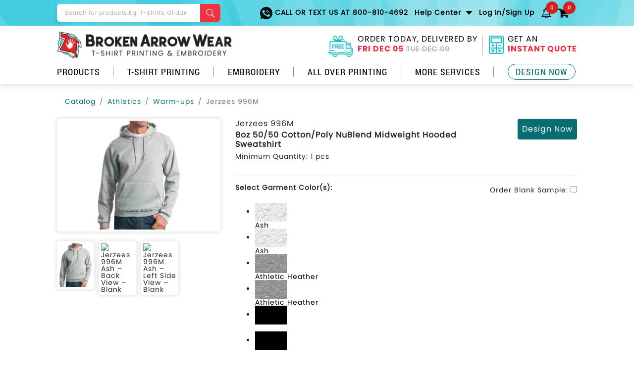

--- FILE ---
content_type: text/css
request_url: https://www.brokenarrowwear.com/css/2020/fonts.min.css
body_size: -51
content:
@font-face{font-family:'Roboto-Regular';src:url(https://www.brokenarrowwear.com/fonts/Roboto/Roboto-Regular.eot?#iefix) format("embedded-opentype"),url(https://www.brokenarrowwear.com/fonts/Roboto/Roboto-Regular.woff) format("woff"),url(https://www.brokenarrowwear.com/fonts/Roboto/Roboto-Regular.ttf) format("truetype"),url(https://www.brokenarrowwear.com/fonts/Roboto/Roboto-Regular.svg#Roboto-Regular) format("svg");font-weight:400;font-style:normal;font-display:swap}@font-face{font-family:'Roboto-Bold';src:url(https://www.brokenarrowwear.com/fonts/Roboto/Roboto-Bold.eot?#iefix) format("embedded-opentype"),url(https://www.brokenarrowwear.com/fonts/Roboto/Roboto-Bold.woff) format("woff"),url(https://www.brokenarrowwear.com/fonts/Roboto/Roboto-Bold.ttf) format("truetype"),url(https://www.brokenarrowwear.com/fonts/Roboto/Roboto-Bold.svg#Roboto-Bold) format("svg");font-weight:400;font-style:normal;font-display:swap}@font-face{font-family:'RobotoCondensed-Regular';src:url(https://www.brokenarrowwear.com/fonts/RobotoCondensed/RobotoCondensed-Regular.eot?#iefix) format("embedded-opentype"),url(https://www.brokenarrowwear.com/fonts/RobotoCondensed/RobotoCondensed-Regular.woff) format("woff"),url(https://www.brokenarrowwear.com/fonts/RobotoCondensed/RobotoCondensed-Regular.ttf) format("truetype"),url(https://www.brokenarrowwear.com/fonts/RobotoCondensed/RobotoCondensed-Regular.svg#RobotoCondensed-Regular) format("svg");font-weight:400;font-style:normal;font-display:swap}@font-face{font-family:'Poppins-Regular';src:url(https://www.brokenarrowwear.com/fonts/Poppins/Poppins-Regular.eot?#iefix) format("embedded-opentype"),url(https://www.brokenarrowwear.com/fonts/Poppins/Poppins-Regular.otf) format("opentype"),url(https://www.brokenarrowwear.com/fonts/Poppins/Poppins-Regular.woff) format("woff"),url(https://www.brokenarrowwear.com/fonts/Poppins/Poppins-Regular.ttf) format("truetype"),url(https://www.brokenarrowwear.com/fonts/Poppins/Poppins-Regular.svg#Poppins-Regular) format("svg");font-weight:400;font-style:normal;font-display:swap}@font-face{font-family:'Poppins-Bold';src:url(https://www.brokenarrowwear.com/fonts/Poppins/Poppins-Bold.eot?#iefix) format("embedded-opentype"),url(https://www.brokenarrowwear.com/fonts/Poppins/Poppins-Bold.otf) format("opentype"),url(https://www.brokenarrowwear.com/fonts/Poppins/Poppins-Bold.woff) format("woff"),url(https://www.brokenarrowwear.com/fonts/Poppins/Poppins-Bold.ttf) format("truetype"),url(https://www.brokenarrowwear.com/fonts/Poppins/Poppins-Bold.svg#Poppins-Bold) format("svg");font-weight:400;font-style:normal;font-display:swap}

--- FILE ---
content_type: text/plain
request_url: https://www.google-analytics.com/j/collect?v=1&_v=j102&a=1061003618&t=pageview&_s=1&dl=https%3A%2F%2Fwww.brokenarrowwear.com%2Fq%2Fi.aspx%3Fb%3Djerzees%26m%3D996m&ul=en-us%40posix&dt=Jerzees%20996M%208oz%2050%2F50%20Cotton%2FPoly%20NuBlend%20Midweight%20Hooded%20Sweatshirt&sr=1280x720&vp=1280x720&_u=YEBAAEABAAAAACAAI~&jid=730312367&gjid=366988364&cid=1164990813.1764048922&tid=UA-172540-1&_gid=1266029022.1764048922&_r=1&_slc=1&gtm=45He5bi1n71TT3R3Qv72435779za200zd72435779&gcd=13l3l3l3l1l1&dma=0&tag_exp=103116026~103200004~104527907~104528500~104573694~104684208~104684211~105446120~115583767~115616986~115938466~115938469~116184927~116184929~116217636~116217638~116474636&z=1973604070
body_size: -452
content:
2,cG-ZN7TLMM80Y

--- FILE ---
content_type: image/svg+xml
request_url: https://www.brokenarrowwear.com/img/location.svg
body_size: 511
content:
<?xml version="1.0" encoding="utf-8"?>
<!-- Generator: Adobe Illustrator 23.0.3, SVG Export Plug-In . SVG Version: 6.00 Build 0)  -->
<svg version="1.1" id="Capa_1" xmlns="http://www.w3.org/2000/svg" xmlns:xlink="http://www.w3.org/1999/xlink" x="0px" y="0px"
	 viewBox="0 0 487.7 632" style="enable-background:new 0 0 487.7 632;" xml:space="preserve">
<style type="text/css">
	.st0{fill:#0FBAC1;}
</style>
<g>
	<g>
		<g>
			<path class="st0" d="M243.8,1.2C109.4,1.2,0,110.6,0,245c0,55.9,19.3,110.4,54.5,153.7c0.3,0.4,0.5,0.8,0.8,1.2l175.4,224.7
				c3.1,4,8,6.4,13.1,6.4s9.9-2.4,13.1-6.4l176.3-225.9c0.1-0.1,0.1-0.2,0.2-0.2c35-43.2,54.3-97.7,54.3-153.4
				C487.7,110.6,378.3,1.2,243.8,1.2z M407.2,378c-0.2,0.3-0.4,0.5-0.6,0.8L243.8,587.5L82.7,381c-0.4-0.7-0.9-1.3-1.3-1.9
				C50.3,341.5,33.1,293.9,33.1,245c0-116.2,94.5-210.7,210.7-210.7S454.5,128.8,454.5,245C454.5,293.4,437.7,340.6,407.2,378z"/>
		</g>
	</g>
	<g>
		<g>
			<path class="st0" d="M386.9,206.3c-2.6-8.8-11.8-13.8-20.6-11.2c-8.8,2.6-13.8,11.8-11.2,20.6c12,40.8,0.8,84.9-29.2,115
				c-21.9,21.9-51,34-82,34s-60.1-12.1-82-34c-21.9-21.9-34-51-34-82c0-31,12.1-60.1,34-82c30.1-30.1,74.2-41.3,115.1-29.2
				c8.8,2.6,18-2.4,20.6-11.2c2.6-8.8-2.4-18-11.2-20.6c-52.5-15.6-109.2-1.2-147.9,37.5c-28.2,28.2-43.7,65.6-43.7,105.5
				c0,39.8,15.5,77.3,43.7,105.5c28.2,28.2,65.6,43.7,105.5,43.7s77.3-15.5,105.5-43.7C388,315.5,402.4,258.8,386.9,206.3z"/>
		</g>
	</g>
	<g>
		<g>
			<path class="st0" d="M349.6,143.5l-0.3-0.3c-6.5-6.5-17-6.5-23.4,0c-6.5,6.5-6.5,17,0,23.4l0.3,0.3c3.2,3.2,7.5,4.9,11.7,4.9
				c4.2,0,8.5-1.6,11.7-4.9C356.1,160.4,356.1,149.9,349.6,143.5z"/>
		</g>
	</g>
</g>
</svg>


--- FILE ---
content_type: image/svg+xml
request_url: https://www.brokenarrowwear.com/img/call.svg
body_size: 478
content:
<?xml version="1.0" encoding="utf-8"?>
<!-- Generator: Adobe Illustrator 23.0.3, SVG Export Plug-In . SVG Version: 6.00 Build 0)  -->
<svg version="1.1" id="Layer_1" xmlns="http://www.w3.org/2000/svg" xmlns:xlink="http://www.w3.org/1999/xlink" x="0px" y="0px"
	 viewBox="0 0 507.6 507" style="enable-background:new 0 0 507.6 507;" xml:space="preserve">
<style type="text/css">
	.st0{fill:#0FBAC1;}
</style>
<path class="st0" d="M404.1,302.3c-5.1-5.1-11.8-7.9-19-7.9s-13.9,2.8-19,7.9L306.4,362c-23.8-12.4-44.4-24.2-67.5-43.7
	c-4.1-3.5-10.3-2.9-13.7,1.2c-3.5,4.1-2.9,10.3,1.2,13.7c26.7,22.5,49.9,35.2,77.4,49.4c3.8,1.9,8.4,1.2,11.4-1.8l32.1-32.1
	L453,454.5c-34.2,29.3-82.6,39.5-137.5,28.7c-61.8-12.2-127.2-50.2-184.1-107.1S36.5,253.8,24.3,192C13.5,137.1,23.7,88.7,53.1,54.5
	l105.8,105.8l-32.1,32.1c-3,3-3.7,7.6-1.8,11.4c19.4,37.6,35.1,65.1,74.4,104.4c3.8,3.8,10,3.8,13.8,0c3.8-3.8,3.8-10,0-13.8
	c-35.2-35.2-50-59.6-67.6-93.3l59.6-59.7c5.1-5.1,7.9-11.8,7.9-19c0-7.2-2.8-13.9-7.9-19L109.6,7.9C104.5,2.8,97.8,0,90.6,0
	c-7.2,0-13.9,2.8-19,7.9L45.9,33.6C6.8,72.7-7.7,130.3,5.2,195.8C18.1,261.4,58,330.3,117.6,389.9c59.6,59.6,128.6,99.6,194.1,112.5
	c15.6,3.1,30.8,4.6,45.3,4.6c46.6,0,87.1-15.5,116.9-45.3l25.7-25.7c5.1-5.1,7.9-11.8,7.9-19s-2.8-13.9-7.9-19L404.1,302.3z
	 M85.4,21.7c1.4-1.4,3.2-2.2,5.2-2.2c2,0,3.8,0.8,5.2,2.2l95.7,95.7c1.4,1.4,2.2,3.2,2.2,5.2s-0.8,3.8-2.2,5.2l-18.8,18.8L66.6,40.5
	L85.4,21.7z M485.9,422.2L467.1,441L361.1,334.9l18.8-18.8c1.4-1.4,3.2-2.2,5.2-2.2s3.8,0.8,5.2,2.2l95.6,95.6
	C488.8,414.7,488.8,419.3,485.9,422.2z"/>
</svg>


--- FILE ---
content_type: application/javascript
request_url: https://www.brokenarrowwear.com/js/customBlockUI.js
body_size: -5
content:
$.fn.center = function () {
    this.css("position", "absolute");
    this.css("top", ($(window).height() - this.height()) / 2 + $(window).scrollTop() + "px");
    this.css("left", ($(window).width() - this.width()) / 2 + $(window).scrollLeft() + "px");
    return this;
}
function blockUI() {
    $.blockUI({
        css: {
            backgroundColor: 'transparent',
            border: '0'
        },
        message: '<div class="spinner"><img src = "https://www.brokenarrowwear.com/designer/img/spinner1.gif"/></div>',
        baseZ: 1500,
        overlayCSS: {
            backgroundColor: '#FFFFFF',
            opacity: 0.7,
            cursor: 'wait'
        }
    });
    $('.blockUI.blockMsg').center();
}

function unBlockUI(sender, args) {
    $.unblockUI();
}
function customUnBlock() {
    setTimeout(function () {
        $(".blockUI").fadeOut("slow");
    }, 200);
}